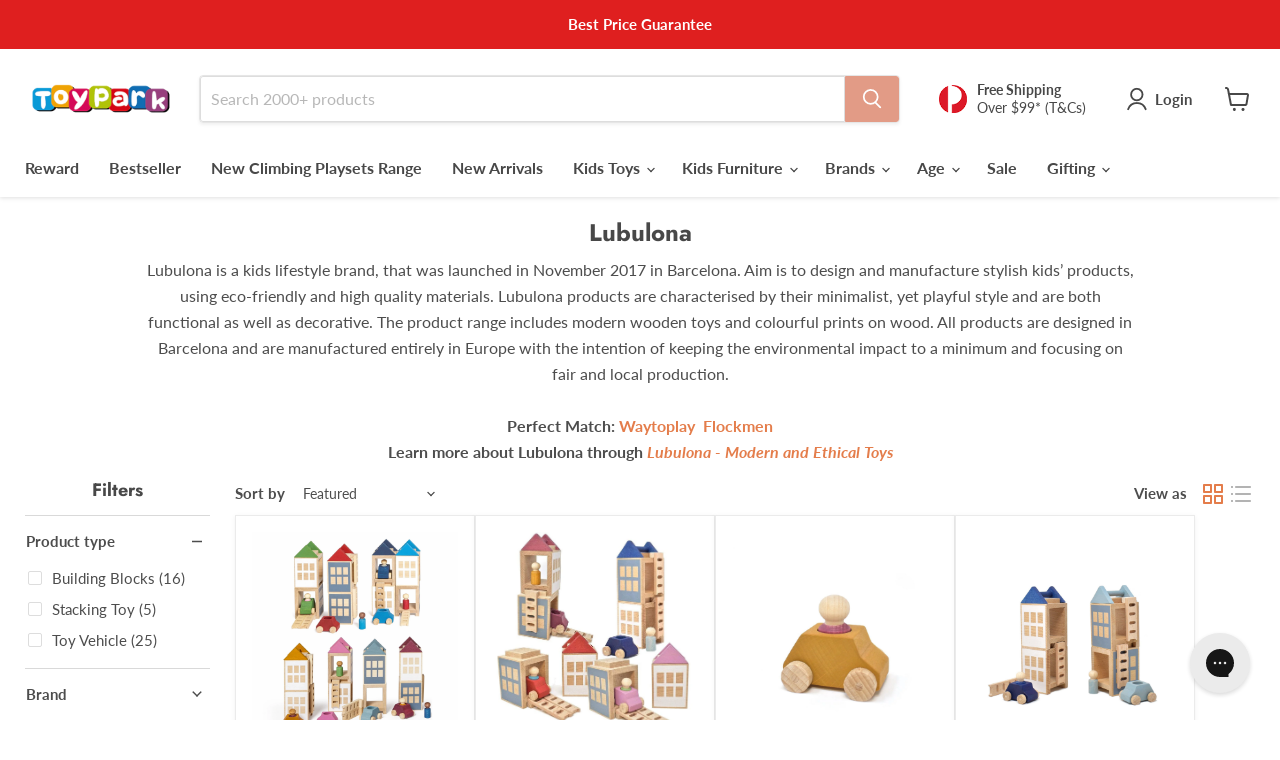

--- FILE ---
content_type: text/css
request_url: https://www.toypark.com.au/cdn/shop/t/48/assets/akuna.css?v=51184001611757345771759992478
body_size: -372
content:
.faq-section-accordion-wrapper .accordion{color:#212a2f;font-size:16px;font-weight:600;position:relative}.faq-section-accordion-wrapper .panel p,.faq-section-text p{font-size:16px;margin:14px 0;line-height:1.3rem}.product_background_image{padding-top:100%}.swiper-button-next:after,.swiper-rtl .swiper-button-prev:after,.swiper-button-prev:after,.swiper-rtl .swiper-button-next:after{display:none}.swiper-button-next,.swiper-button-prev{width:36px!important;height:36px!important}.product_grid_items.products-per-row-4 .productgrid--item{margin-top:0!important;margin-left:0!important}.swiper-button-next,.swiper-button-prev{opacity:0;visibility:hidden;transition:all .3s linear}.productitem:hover .swiper-button-next,.productitem:hover .swiper-button-prev{opacity:1;visibility:visible}.faq-section-heading{font-size:18px}@media only screen and (max-width: 767px){.faq-section-accordion-wrapper .accordion{font-size:14px;padding-right:20px;padding-top:10px;padding-bottom:1rem}.accordion:after{margin-left:0;position:absolute;top:42%;right:0;transform:translateY(-50%)}.faq-section-heading{font-size:16px}.mobile_hide,.gallery-navigation--scroller{display:none}.product_gallery_block .product-gallery--media{opacity:1}.product_gallery_block .swiper-button-next,.product_gallery_block .swiper-button-prev{opacity:1!important;visibility:visible!important}}@media only screen and (min-width: 768px){.desktop_top{display:none!important}}@media screen and (max-width: 1023px){.product_grid_items.products-per-row-4{gap:10px}}@media screen and (min-width: 1080px) and (max-width: 1200px){.featured-collection__container .productgrid--item{width:20%!important;padding:10px}}@media screen and (min-width: 1201px) and (max-width: 1300px){.featured-collection__container .productgrid--item{width:20%!important;padding:10px}}@media screen and (min-width: 1301px){.featured-collection__container .productgrid--item{width:20%!important;padding:10px}}
/*# sourceMappingURL=/cdn/shop/t/48/assets/akuna.css.map?v=51184001611757345771759992478 */


--- FILE ---
content_type: text/css
request_url: https://www.toypark.com.au/cdn/shop/t/48/assets/custom.css?v=142997072881356053701759992478
body_size: 1174
content:
.productgrid--items{margin-top:.42rem}li.subcollections-grid__item{padding-right:4px!important}.subcollections__container ul{padding:0!important}.utils-view-container,.productgrid--utils.utils-sortby{padding-top:15px}.productgrid--sidebar-section:first-child,.productgrid--sidebar-title:first-child{margin-top:15px!important;margin-bottom:15px}h2.productgrid--sidebar-title{text-align:center}.collection--section .productgrid--outer{row-gap:0rem!important}.productgrid--masthead h1{font-size:1.5rem!important;margin-top:1rem!important;margin-bottom:.3rem!important}.productgrid--masthead .collection--description.rte.cstm p{margin-top:.5rem!important}.main-carousel .slick-next{right:0}.main-carousel .slick-prev{left:0}.main-carousel .slick-arrow{z-index:1;width:40px;height:40px}.main-carousel .slick-arrow:before{font-size:48px;font-weight:700}.main-carousel button.slick-disabled{opacity:0}.main-carousel .cm_colec_col{padding-left:14px}.cstm-collectionslide-section .flickity-button.flickity-prev-next-button.previous,.cstm-collectionslide-section .flickity-prev-next-button.next{width:48px;height:48px;top:50%;background-color:#fff;border-radius:24px;box-shadow:0 0 0 1px #7f7f7f0d,0 2px 5px #7f7f7f80;transition:transform .15s cubic-bezier(.4,0,.2,1),box-shadow .15s cubic-bezier(.4,0,.2,1),opacity .15s cubic-bezier(.4,0,.2,1)}.cm_colec_title span{color:#e47d4b!important}.collection--description.rte.cstm{margin:0 auto;text-align:center}.collection--description.rte.cstm table{display:inline-block!important;margin-top:6px}button#upclickdiv{text-decoration:underline}.readbtn-div{padding-top:10px}.product-description-div .product-description.rte{position:relative;max-height:18rem;overflow:hidden;transition:.2s all cubic-bezier(.165,.84,.44,1)}.product-description-div .product-description.rte:after{content:"";position:absolute;bottom:0;left:0;width:100%;height:7rem;background:linear-gradient(to bottom,#fff0,#ffffffeb)}.product-description-div .product-description.rte.cstis-expanded:after{display:none}.product-description-div .product-description.rte.cstis-expanded{max-height:500rem}.product-description-rm .read-more{background-color:#fff;border:1px solid #e29b86;padding:10px 30px;color:#e29b86;text-decoration:none;font-size:16px;font-weight:600;border-radius:5px}.product-description-rm .read-more:hover{background-color:#e29b86;border:1px solid #e29b86;color:#fff}.product-description-rm{justify-content:center;align-items:center;display:flex;padding-top:10px}.product-description-div .product-description-heading h2{font-size:20px;margin:0;text-align:center}.product-gallery .product-share .share-buttons{display:flex;gap:10px}.product-gallery .product-share .share-buttons .share-buttons--list{margin-top:-4px}.template-product .featured-collection--section .button-primary.featured-collection__button{display:none}.template-product .featured-collection--section .productitem{border:none;padding:0}.template-product .featured-collection--section .productitem .productitem--info{padding:10px;text-align:center}.template-product .featured-collection--section .productitem .productitem--info .price.productitem__price{display:flex;justify-content:center;align-items:center;gap:5px;margin:10px 0}.template-product .featured-collection--section .productitem .productitem--info .price.productitem__price .price__current.price__current--on-sale{margin-top:-3px}.template-product .featured-collection--section.featured-collection__content .flickity-button.previous svg{left:4px}.template-product .featured-collection--section.featured-collection__content .flickity-button{width:35px;height:34px}.cstm-collectionslide-section .main-carousel .carousel-cell img{width:100%;height:auto;max-width:100%;object-fit:cover}.cstm-collectionslide-section{margin-top:30px}.cstm-collectionslide-section .main-carousel .flickity-page-dots{display:none}.cstm-collectionslide-section .main-carousel .carousel-cell{width:17%;counter-increment:carousel-cell}.cstm-collectionslide-section .main-carousel .flickity-slider .carousel-cell{padding:0 8px}.cstm-collectionslide-section .main-carousel .carousel-cell .cm_colec_col .cm_colec_title{text-align:left;margin:10px 0}.cstm-collectionslide-section .main-carousel .carousel-cell .cm_colec_col .cm_colec_title span{color:#000;font-size:16px;font-weight:600}.cstm-collectionslide-section .main-carousel .carousel-cell .cm_colec_col a{text-decoration:none}.cstm-collectionslide-section .flickity-prev-next-button.previous{left:-20px;color:#000}.cstm-collectionslide-section .flickity-prev-next-button.next{right:-20px;color:#000}.cstm-collectionslide-section .flickity-prev-next-button{width:30px;height:30px;background:none}.readbtn-div button#upclickdiv{background:no-repeat;border:none;color:#e47d4b}@media screen and (max-width: 1280px){.cstm-collectionslide-section .main-carousel .carousel-cell{width:25%;counter-increment:carousel-cell}}@media screen and (max-width: 1024px){.cstm-collectionslide-section .main-carousel .carousel-cell{width:33%;counter-increment:carousel-cell}div#shopify-section-template--16770119729364__dynamic_blog_posts section.blogposts--container.blogposts--count-3 ul.home-section--content.blogposts--inner.flickity-enabled.is-draggable .flickity-viewport .flickity-slider{position:relative!important}}@media screen and (max-width: 767px){.utils-view-container,.productgrid--utils.utils-sortby{padding-top:0}div#shopify-section-template--16770119729364__dynamic_blog_posts section.blogposts--container.blogposts--count-3 ul.home-section--content.blogposts--inner.flickity-enabled.is-draggable .flickity-viewport .flickity-slider{position:relative!important}.cstm-collectionslide-section .main-carousel .carousel-cell{width:50%;counter-increment:carousel-cell}.main-carousel .cm_colec_col{padding-right:14px;padding-left:0!important}.main-carousel.slick-initialized.slick-slider{margin-bottom:0!important}.collapsible-tab__heading{display:flex;align-items:center;justify-content:space-between;cursor:pointer;padding:1rem 1rem 1rem 0;font-weight:700;font-size:17px}th,b,strong{font-weight:700;font-size:15px}}.for_products{z-index:9;position:absolute;top:-40px;left:10px}.share-buttons--list{position:relative}.for_products .share-buttons--button{width:32px!important;height:32px!important}.share-buttons--list a:last-child{position:absolute;top:-4px;background-size:29px 29px!important;margin-left:4px;width:29px!important;height:29px!important}@media (max-width: 980px){.site-footer-block-footer-logo{display:flex;justify-content:center;padding:10px 0}.share-buttons--list a:last-child{background-size:36px 36px!important;width:36px!important;height:36px!important}}.mobile-div-data .collapsible-tab .collapsible-tab__heading svg{display:none!important}.mobile-div-data .collapsible-tab .collapsible-tab__heading:after{float:right!important;content:"\f067";font-family:FontAwesome;font-size:12px;font-weight:400}.mobile-div-data .collapsible-tab[open=""] .collapsible-tab__heading:after{float:right!important;font-family:FontAwesome;content:"\f068";padding-right:5px;font-size:12px}.mobile-div-data.product-description-div{display:none}@media (max-width: 767px){.template-collection .breadcrumbs-container{display:none}.template-collection .collection--description h1{margin-top:10px}.template-collection .productgrid--wrapper{margin-top:0}.collection--description.rte.cstm{font-size:14px}.call-action-section .callto-action-button{margin-bottom:10px}.call-action-section .callto-action-button .social-icons{justify-content:center;display:flex;gap:15px}.template-product .site-footer-wrapper{padding-top:0;margin-top:0}#judgeme_product_reviews .jdgm-rev-widg{padding-bottom:0}.template-index .site-footer-wrapper{padding-top:0;margin-top:0}.site-footer-block-social-accounts,.product-details .collapsible-tab{display:none}.mobile-div-data.product-description-div{display:block!important}.product-description-div,.product-details .product-share{display:none}.mobile-div-data .collapsible-tab .collapsible-tab__heading:after{font-weight:600!important}.mobile-div-data .collapsible-tab[open=""] .collapsible-tab__heading:after{font-size:16px!important}.mobile-div-data .collapsible-tab .collapsible-tab__heading:after{font-size:16px!important}.product-description-section .product-section--container{margin-top:0!important}.product-description-rm{padding-bottom:10px!important}.collection-list--section .home-section--title{margin-top:10px}}
/*# sourceMappingURL=/cdn/shop/t/48/assets/custom.css.map?v=142997072881356053701759992478 */
